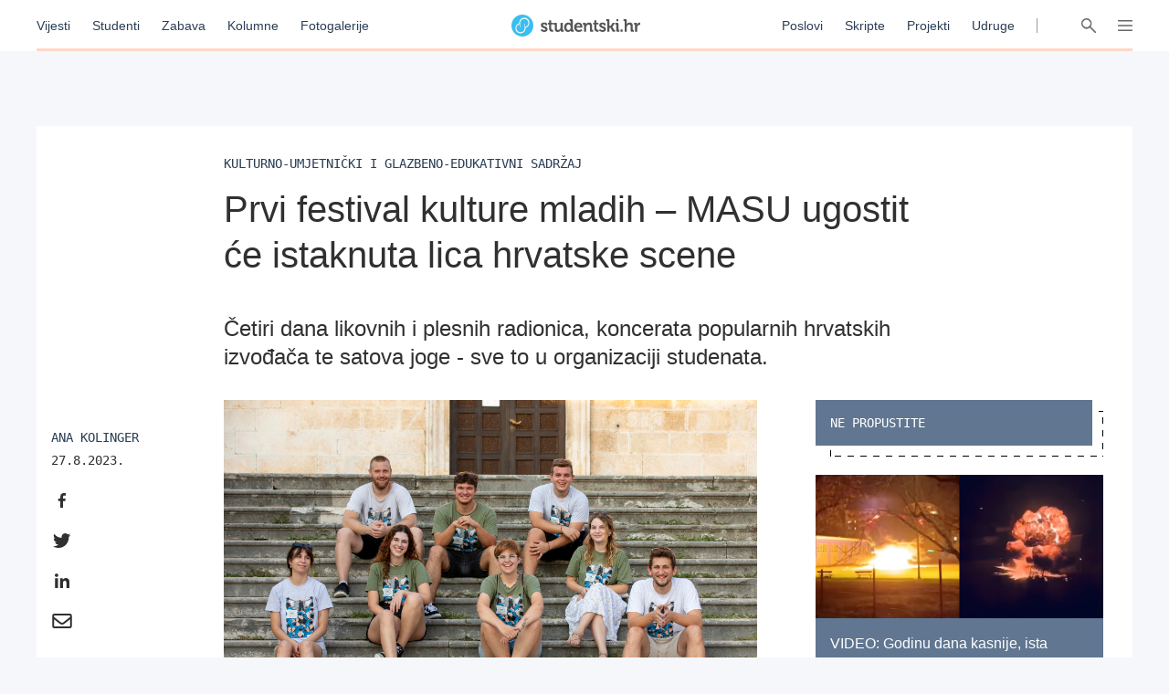

--- FILE ---
content_type: text/html; charset=utf-8
request_url: https://studentski.hr/studenti/vijesti/prvi-festival-kulture-mladih-masu-ugostit-ce-istaknuta-lica-hrvatske-scene
body_size: 14038
content:
<!DOCTYPE html>
<html lang="hr">
  <head>
    <meta charset="utf-8">
    <meta name="viewport" content="initial-scale=1, user-scalable=no">
    <title>Prvi festival kulture mladih – MASU ugostit će istaknuta lica hrvatske</title>
<meta name="description" content="Četiri dana likovnih i plesnih radionica, koncerata popularnih hrvatskih izvođača te satova joge - sve to u organizaciji studenata....">
<meta property="og:title" content="Prvi festival kulture mladih – MASU ugostit će istaknuta lica hrvatske scene - Studentski.hr">
<meta property="og:description" content="Četiri dana likovnih i plesnih radionica, koncerata popularnih hrvatskih izvođača te satova joge - sve to u organizaciji studenata.">
<meta property="og:type" content="website">
<meta property="og:url" content="https://studentski.hr/studenti/vijesti/prvi-festival-kulture-mladih-masu-ugostit-ce-istaknuta-lica-hrvatske-scene">
<meta property="og:image" content="https://studentski.hr/images/%2Fsystem%2Fpictures%2Fimages%2FA%2Foriginal%2F5fb5387cf51bd34a35f94ca41072254cc393dafd.png?1693066570">
    <link rel="stylesheet" href="/assets/public-c439a58ac9633bc78064328842904c6ef56bd285c706499e0ea86dd49453f9ee.css" media="all" data-turbolinks-track="true" />
    <script src="/assets/public-d2d2a851f3985003415a34b7cdcb091855c91d11f145e2682234807231fced29.js" data-turbolinks-track="true"></script>
    <meta name="csrf-param" content="authenticity_token" />
<meta name="csrf-token" content="SwKATxL+LswkQgxCarRI+e+qtQ4g+G8EfY4nI1OU4K1DGNt3ElQRh+zqZrspebvnDDQglcyLsbIazsaQauyWCw==" />
    <link href="https://fonts.cdnfonts.com/css/ibm-plex-sans" rel="stylesheet">
    <script type="text/javascript" src="//hr.adocean.pl/files/js/ado.js"></script>
    <!-- (C)2000-2020 Gemius SA - gemiusPrism  / studentski.hr/Home Page -->
<script type="text/javascript">
  <!--//--><![CDATA[//><!--
  var pp_gemius_identifier = 'AqfrECNTAIe82xs8_rDwTGYkDkYNk49SoHqPeFGLoOL.o7';
  var gemius_consent = true;
  // lines below shouldn't be edited
  function gemius_pending(i) { window[i] = window[i] || function() {var x = window[i+'_pdata'] = window[i+'_pdata'] || []; x[x.length]=arguments;};};gemius_pending('gemius_hit'); gemius_pending('gemius_event'); gemius_pending('pp_gemius_hit'); gemius_pending('pp_gemius_event');(function(d,t) {try {var gt=d.createElement(t),s=d.getElementsByTagName(t)[0],l='http'+((location.protocol=='https:')?'s':''); gt.setAttribute('async','async');gt.setAttribute('defer','defer'); gt.src=l+'://hr.hit.gemius.pl/xgemius.js'; s.parentNode.insertBefore(gt,s);} catch (e) {}})(document,'script');
  //--><!]]>
</script>

<script type="text/javascript">
  /* (c)AdOcean 2003-2019 */
  if(typeof ado!=="object"){ado={};ado.config=ado.preview=ado.placement=ado.master=ado.slave=function(){};}
  ado.config({mode: "old", xml: false, consent: true, characterEncoding: true});
  ado.preview({enabled: true});
</script>

    <script type="text/javascript">
      /* (c)AdOcean 2003-2019, MASTER: studentski.hr.Studentski.hr.SVE.Desktop */
      ado.master({id: 'IxOnnpoLl7FBcNxLFU873InNATSLvAdFCfh00DIQoqn.Y7', server: 'hr.adocean.pl' });
    </script>

    <!-- Facebook Pixel Code -->
<script>
  !function(f,b,e,v,n,t,s)
  {if(f.fbq)return;n=f.fbq=function(){n.callMethod?
  n.callMethod.apply(n,arguments):n.queue.push(arguments)};
  if(!f._fbq)f._fbq=n;n.push=n;n.loaded=!0;n.version='2.0';
  n.queue=[];t=b.createElement(e);t.async=!0;
  t.src=v;s=b.getElementsByTagName(e)[0];
  s.parentNode.insertBefore(t,s)}(window, document,'script',
  'https://connect.facebook.net/en_US/fbevents.js');
  fbq('init', '661594797913118');
  fbq('track', 'PageView');
</script>
<noscript><img height="1" width="1" style="display:none"
  src="https://www.facebook.com/tr?id=661594797913118&ev=PageView&noscript=1"
/></noscript>
<!-- End Facebook Pixel Code -->

    <script async='async' src='https://securepubads.g.doubleclick.net/tag/js/gpt.js'></script> <script src="https://cdn.234doo.com/studentski.js"></script>
  </head>
  <div class="modal__window">
  <div class="modal__content"></div>
</div>
  <body>
    <!-- Global site tag (gtag.js) - Google Analytics -->
<script async src="https://www.googletagmanager.com/gtag/js?id=UA-42779620-1"></script>
<script>
  window.dataLayer = window.dataLayer || []; function gtag(){dataLayer.push(arguments);} gtag('js', new Date());
  gtag('config', 'UA-42779620-1');
</script>
    <header>
  <div class="header__menu">
    <div class="header__links__section">
      <a href="/vijesti">Vijesti</a>
      <a href="/studenti">Studenti</a>
      <a href="/zabava">Zabava</a>
      <a href="/kolumne">Kolumne</a>
      <a href="/fotogalerije">Fotogalerije</a>
    </div>
    <a class="header__title__section" href="/">
      <img src="/assets/public/studentski-wordmark-4b2a754494a441b45c75e309f6f1317a548e84dfc52e61a4e32cf6d6cd8a85c7.svg" />
</a>    <div class="header__links__section">
      <a href="/poslovi">Poslovi</a>
      <a href="/materijali">Skripte</a>
      <a href="/projekti">Projekti</a>
      <a href="/udruge">Udruge</a>
    </div>
    <div class='header__menu__vertical_separator'></div>
    <div class='header__icons'>
      <svg xmlns="http://www.w3.org/2000/svg" width="16" height="16" viewBox="0 0 16 16" class="header__user-icon active">
    <path fill="#666" fill-rule="evenodd" d="M5.179 8.684a4.8 4.8 0 1 1 5.643 0c2.739.974 4.791 3.328 5.171 6.214a.804.804 0 0 1-.71.895.817.817 0 0 1-.917-.691C13.97 12.092 11.25 9.8 8 9.8c-3.25 0-5.97 2.293-6.366 5.302a.817.817 0 0 1-.918.691.804.804 0 0 1-.71-.895c.38-2.886 2.433-5.24 5.173-6.214zM8 8a3.2 3.2 0 1 0 0-6.4A3.2 3.2 0 0 0 8 8z"></path>
</svg>

      <svg xmlns="http://www.w3.org/2000/svg" xmlns:xlink="http://www.w3.org/1999/xlink" width="16" height="16" viewBox="0 0 16 16" class="header__search-icon active">
    <defs>
        <path id="a" d="M10.275 9.11l5.495 5.54a.795.795 0 0 1 0 1.118.78.78 0 0 1-1.108 0l-5.477-5.522a5.65 5.65 0 0 1-7.52-.462 5.765 5.765 0 0 1 0-8.105 5.65 5.65 0 0 1 8.037 0c2.009 2.025 2.2 5.189.573 7.43zm-1.681-.444a4.175 4.175 0 0 0 0-5.87 4.091 4.091 0 0 0-5.82 0 4.175 4.175 0 0 0 0 5.87 4.091 4.091 0 0 0 5.82 0z"></path>
    </defs>
    <use fill="#666" fill-rule="evenodd" xlink:href="#a"></use>
</svg>

      <svg xmlns="http://www.w3.org/2000/svg" width="16" height="16" viewBox="0 0 16 16" class="header__hamburger-icon active">
    <path fill="#666" fill-rule="evenodd" d="M15.291 2.002c.058.008.073.008.13.022.148.038.284.119.386.23.058.064.105.138.137.216.033.079.051.163.055.248.012.28-.143.55-.396.687-.076.041-.16.07-.246.084-.058.01-.073.009-.131.011H.774c-.058-.002-.073-.001-.13-.011-.152-.025-.295-.095-.406-.197-.063-.06-.116-.128-.155-.204-.04-.076-.066-.159-.077-.243-.03-.234.057-.474.232-.637.048-.044.101-.082.158-.113.077-.041.16-.07.248-.084.057-.01.072-.009.13-.011h14.452l.065.002zm.001 5.25c.058.008.073.008.13.022.148.037.284.119.386.23.058.065.105.138.137.217.108.26.054.564-.137.774-.058.065-.127.119-.203.16-.077.041-.161.07-.247.084-.058.01-.073.008-.131.011H.774c-.058-.002-.073-.001-.13-.011-.087-.014-.17-.043-.248-.084-.212-.115-.359-.326-.39-.56-.008-.063-.008-.127 0-.19.012-.085.037-.167.077-.243.04-.075.092-.144.155-.204.111-.103.254-.172.406-.197.057-.01.072-.008.13-.011h14.453l.065.003zm0 5.25c.058.008.073.008.13.022.148.038.284.119.386.23.19.211.245.516.137.776-.032.079-.08.152-.137.216-.058.063-.127.117-.204.159-.076.041-.16.07-.246.084-.058.01-.073.008-.131.011H.774c-.059-.002-.074-.001-.13-.011-.153-.025-.295-.095-.406-.198-.048-.043-.089-.094-.123-.148-.128-.2-.15-.454-.06-.673.033-.079.08-.152.138-.216.057-.063.127-.117.203-.159.077-.041.16-.07.247-.084.057-.01.072-.008.13-.011h14.454l.065.002z"></path>
</svg>

      <svg xmlns="http://www.w3.org/2000/svg" xmlns:xlink="http://www.w3.org/1999/xlink" width="16" height="16" viewBox="0 0 16 16" class="header__close-icon">
    <defs>
        <path id="prefix__a" d="M14.985.001c.322-.016.631.123.82.372.068.09.12.192.153.301.033.11.047.225.04.341-.01.204-.083.406-.206.576-.046.065-.061.078-.115.136L9.404 8l6.273 6.273.06.065c.05.063.064.078.106.145.108.179.163.386.156.589-.004.116-.027.23-.07.335-.041.104-.102.201-.178.285-.25.274-.653.376-1.025.26-.112-.035-.22-.089-.316-.16-.066-.046-.079-.061-.137-.115L8 9.404l-6.273 6.273c-.058.054-.071.07-.137.116-.096.07-.204.124-.316.16-.372.115-.774.013-1.025-.261-.076-.084-.137-.18-.179-.285-.042-.106-.065-.22-.07-.335-.006-.203.05-.41.157-.589.042-.067.057-.082.105-.145l.061-.065L6.596 8 .323 1.727C.27 1.67.253 1.656.208 1.591.085 1.421.012 1.219 0 1.015-.005.899.01.783.042.675.075.564.127.462.195.372c.189-.249.498-.388.82-.372.087.005.174.02.259.047.112.035.22.089.317.16.065.046.078.061.136.115L8 6.596 14.273.323c.058-.054.071-.07.136-.115.097-.071.205-.125.317-.16.085-.026.172-.042.259-.047z"></path>
    </defs>
    <g fill="none" fill-rule="evenodd">
        <use fill="#666" xlink:href="#prefix__a"></use>
    </g>
</svg>

    </div>
    <div class="progress__container article">
  <div class="progress__bar" id="scroll__progress__bar"></div>
</div>

<script>
  window.onscroll = () => {
    const winScroll = document.body.scrollTop || document.documentElement.scrollTop;
    const height = document.documentElement.scrollHeight - document.documentElement.clientHeight;
    const scrolled = (winScroll / height) * 100;

    document.getElementById('scroll__progress__bar').style.width = scrolled + '%';
  };
</script>
  </div>
  <div class='offcanvas__user__menu'>
      <div class="tab_group session__menu" id="session-group">
    <div class="tab-labels">
      <div class="label-caps tab-label active" data-tabname="sign-in" data-tabgroup="session-group">LOGIN</div>
      <div class="label-caps tab-label" data-tabname="sign-up" data-tabgroup="session-group">REGISTRACIJA</div>
    </div>
    <div class="tab-contents">
      <div class="tab-content active" id="sign-in">
        <input class="input__field dashed__border sign_in__input sign_in__username" type="text" placeholder="Korisničko ime">
        <input class="input__field dashed__border sign_in__input sign_in__password" type="password" placeholder="Lozinka">
        <div class="checkbox">
          <div class="checkbox__icon sign_in__remember_me"></div>
          <div class="user-link checkbox__label">Zapamti me</div>
        </div>
        <a class="user-link forgotten__password" href="#">Zaboravili ste lozinku?</a>
        <div class="invalid__message"></div>
        <div class="valid__message"></div>
        <button type="button" class="button input-inactive-centered session__button sign_in__button">Prijavi se</button>
      </div>
      <div class="tab-content" id="sign-up">
        <input class="input__field dashed__border sign_up__input sign_up__username" type="text" placeholder="Korisničko ime">
        <input class="input__field dashed__border sign_up__input sign_up__email" type="email" placeholder="E-mail">
        <input class="input__field dashed__border sign_up__input sign_up__password" type="password" placeholder="Lozinka">
        <div class="checkbox">
          <div class="checkbox__icon sign_up__accept_conditions"></div>
          <div class="user-link checkbox__label">Registracijom prihvaćate uvjete određene našom <a href="/uvjeti-koristenja">Politikom o privatnosti</a>.</div>
        </div>
        <div class="invalid__message"></div>
        <div class="valid__message"></div>
        <button type="button" class="button input-inactive-centered session__button sign_up__button">Registriraj se</button>
      </div>
    </div>
  </div>

  </div>
  <div class='offcanvas__search__menu'>
    <form class="search__articles__form" action="/pretraga" accept-charset="UTF-8" method="get"><input name="utf8" type="hidden" value="&#x2713;" autocomplete="off" />
      <input type="text" name="search_name" id="search_name" class="input__field dashed__border search__input" placeholder="Ključna riječ" />
      <button type="button" class="button input-inactive-centered search__button search__articles_js">Pretraži →</button>
</form>  </div>
  <div class='offcanvas__hamburger__menu'>
    <div class="menu__sections__container_mobile">
      <a class="small-heading menu__section__title news" href="/vijesti">Vijesti</a>
      <a class="small-heading menu__section__title news" href="/studenti">Studenti</a>
      <a class="small-heading menu__section__title news" href="/zabava">Zabava</a>
      <a class="small-heading menu__section__title news" href="/kolumne">Kolumne</a>
      <a class="small-heading menu__section__title news" href="/fotogalerije">Fotogalerije</a>
      <a class="small-heading menu__section__title page" href="/poslovi">Poslovi</a>
      <a class="small-heading menu__section__title page" href="/materijali">Skripte</a>
      <a class="small-heading menu__section__title page" href="/udruge">Udruge</a>
      <a class="small-heading menu__section__title page" href="/projekti">Projekti</a>
      <a class="small-heading menu__section__title page" href="/institucije">Institucije</a>
    </div>
    <div class='menu__sections__container'>
      <div class="menu__sections__wrapper">
        <div class='menu__section news'>
          <a class="small-heading menu__section__title" href="/vijesti">Vijesti</a>
              <a class="offcanvas-nav-link menu__section__link" href="/vijesti/hrvatska">Hrvatska</a>
              <a class="offcanvas-nav-link menu__section__link" href="/vijesti/svijet">Svijet</a>
              <a class="offcanvas-nav-link menu__section__link" href="/vijesti/kultura">Kultura</a>
              <a class="offcanvas-nav-link menu__section__link" href="/vijesti/na-danasnji-dan">Na današnji dan</a>
        </div>
        <div class='menu__section students'>
          <a class="small-heading menu__section__title" href="/studenti">Studenti</a>
              <a class="offcanvas-nav-link menu__section__link" href="/studenti/vijesti">Vijesti</a>
              <a class="offcanvas-nav-link menu__section__link" href="/studenti/financije">Financije</a>
              <a class="offcanvas-nav-link menu__section__link" href="/studenti/sport">Sport</a>
              <a class="offcanvas-nav-link menu__section__link" href="/studenti/zdravlje-i-ljepota">Zdravlje i ljepota</a>
        </div>
        <div class='menu__section entertainment'>
          <a class="small-heading menu__section__title" href="/zabava">Zabava</a>
              <a class="offcanvas-nav-link menu__section__link" href="/zabava/zanimljivosti">Zanimljivosti</a>
              <a class="offcanvas-nav-link menu__section__link" href="/zabava/studentski-zivot">Studentski život</a>
        </div>
        <div class='menu__section columns'>
          <a class="small-heading menu__section__title" href="/kolumne">Kolumne</a>
              <a class="offcanvas-nav-link menu__section__link" href="/kolumne/woke-ideologija-tolerancija-ili-izgubljena-generacija">Woke ideologija: tolerancija ili izgubljena generacija?</a>
              <a class="offcanvas-nav-link menu__section__link" href="/kolumne/mladi-danas-generacija-bez-nade-ili-generacija-promjene">Mladi danas: generacija bez nade ili generacija promjene?</a>
        </div>
      </div>
      <div class="menu__sections__wrapper">
        <div class='menu__section galleries'>
          <a class="small-heading menu__section__title" href="/fotogalerije">Fotogalerije</a>
              <a class="offcanvas-nav-link menu__section__link" href="/vijesti/hrvatska/foto-pia-zablistala-u-dvorani-mladosti-i-preuzela-titulu-29-kraljice-rijeckog-karnevala">FOTO: Pia zablistala u Dvorani mladosti i preuzela titulu 29. Kraljice Riječkog karnevala</a>
              <a class="offcanvas-nav-link menu__section__link" href="/studenti/vijesti/foto-studenti-organizirali-humanitarnu-akciju-i-donacijama-razveselili-pse-iz-azila">FOTO: Studenti organizirali humanitarnu akciju i donacijama razveselili pse iz azila</a>
        </div>
        <div class='menu__section institutions'>
          <a class="small-heading menu__section__title" href="/institucije">Institucije</a>
              <a class="offcanvas-nav-link menu__section__link" href="/institucije/akademija-dramske-umjetnosti-34">Akademija dramske umjetnosti</a>
              <a class="offcanvas-nav-link menu__section__link" href="/institucije/akademija-likovnih-umjetnosti-35">Akademija likovnih umjetnosti</a>
              <a class="offcanvas-nav-link menu__section__link" href="/institucije/agronomski-fakultet-36">Agronomski fakultet</a>
              <a class="offcanvas-nav-link menu__section__link" href="/institucije/arhitektonski-fakultet-37">Arhitektonski fakultet</a>
              <a class="offcanvas-nav-link menu__section__link" href="/institucije/nacionalna-i-sveucilisna-knjiznica-38">Nacionalna i sveučilišna knjižnica </a>
        </div>
        <div class='menu__section projects'>
          <a class="small-heading menu__section__title" href="/projekti">Projekti</a>
              <a class="offcanvas-nav-link menu__section__link" href="/projekt/8">Projekt Volontiram</a>
              <a class="offcanvas-nav-link menu__section__link" href="/projekt/9">Projekt Studentski.hr</a>
              <a class="offcanvas-nav-link menu__section__link" href="/projekt/10">Veliko studentsko darivanje krvi</a>
              <a class="offcanvas-nav-link menu__section__link" href="/projekt/13">Hodočašće studenata gradu Vukovaru</a>
        </div>
      </div>
      <div class="menu__sections__wrapper">
        <div class='menu__section jobs'>
          <a class="small-heading menu__section__title" href="/poslovi">Poslovi</a>
            <form class="search__jobs__form" action="/poslovi" accept-charset="UTF-8" method="get"><input name="utf8" type="hidden" value="&#x2713;" autocomplete="off" />
              <div class="offcanvas-nav-link menu__section__link search_jobs_js">Poslovi Zagreb</div>
              <input type="hidden" name="city_id" id="city_id" value="1" autocomplete="off" />
</form>            <form class="search__jobs__form" action="/poslovi" accept-charset="UTF-8" method="get"><input name="utf8" type="hidden" value="&#x2713;" autocomplete="off" />
              <div class="offcanvas-nav-link menu__section__link search_jobs_js">Poslovi Split</div>
              <input type="hidden" name="city_id" id="city_id" value="2" autocomplete="off" />
</form>            <form class="search__jobs__form" action="/poslovi" accept-charset="UTF-8" method="get"><input name="utf8" type="hidden" value="&#x2713;" autocomplete="off" />
              <div class="offcanvas-nav-link menu__section__link search_jobs_js">Poslovi Osijek</div>
              <input type="hidden" name="city_id" id="city_id" value="4" autocomplete="off" />
</form>            <form class="search__jobs__form" action="/poslovi" accept-charset="UTF-8" method="get"><input name="utf8" type="hidden" value="&#x2713;" autocomplete="off" />
              <div class="offcanvas-nav-link menu__section__link search_jobs_js">Turizam i ugostiteljstvo</div>
              <input type="hidden" name="job_type_id" id="job_type_id" value="4" autocomplete="off" />
</form>            <form class="search__jobs__form" action="/poslovi" accept-charset="UTF-8" method="get"><input name="utf8" type="hidden" value="&#x2713;" autocomplete="off" />
              <div class="offcanvas-nav-link menu__section__link search_jobs_js">IT poslovi</div>
              <input type="hidden" name="job_type_id" id="job_type_id" value="7" autocomplete="off" />
</form>            <form class="search__jobs__form" action="/poslovi" accept-charset="UTF-8" method="get"><input name="utf8" type="hidden" value="&#x2713;" autocomplete="off" />
              <div class="offcanvas-nav-link menu__section__link search_jobs_js">Administracija i uredski poslovi</div>
              <input type="hidden" name="job_type_id" id="job_type_id" value="6" autocomplete="off" />
</form>            <form class="search__jobs__form" action="/poslovi" accept-charset="UTF-8" method="get"><input name="utf8" type="hidden" value="&#x2713;" autocomplete="off" />
              <div class="offcanvas-nav-link menu__section__link search_jobs_js">Promocija i marketing</div>
              <input type="hidden" name="job_type_id" id="job_type_id" value="5" autocomplete="off" />
</form>        </div>
        <div class='menu__section scripts'>
          <a class="small-heading menu__section__title" href="/materijali">Skripte</a>
              <a href=/materijali/1 class='offcanvas-nav-link menu__section__link'>Sveučilište u Zagrebu</a>
              <a href=/materijali/54 class='offcanvas-nav-link menu__section__link'>Sveučilište Josipa Jurja Strossmayera u Osijeku</a>
              <a href=/materijali/44 class='offcanvas-nav-link menu__section__link'>Sveučilište u Rijeci</a>
              <a href=/materijali/2 class='offcanvas-nav-link menu__section__link'>Sveučilište u Splitu</a>
              <a href=/materijali/83 class='offcanvas-nav-link menu__section__link'>Veleučilište u Šibeniku</a>
        </div>
      </div>
        <div class="tab_group session__menu" id="session-group">
    <div class="tab-labels">
      <div class="label-caps tab-label active" data-tabname="sign-in" data-tabgroup="session-group">LOGIN</div>
      <div class="label-caps tab-label" data-tabname="sign-up" data-tabgroup="session-group">REGISTRACIJA</div>
    </div>
    <div class="tab-contents">
      <div class="tab-content active" id="sign-in">
        <input class="input__field dashed__border sign_in__input sign_in__username" type="text" placeholder="Korisničko ime">
        <input class="input__field dashed__border sign_in__input sign_in__password" type="password" placeholder="Lozinka">
        <div class="checkbox">
          <div class="checkbox__icon sign_in__remember_me"></div>
          <div class="user-link checkbox__label">Zapamti me</div>
        </div>
        <a class="user-link forgotten__password" href="#">Zaboravili ste lozinku?</a>
        <div class="invalid__message"></div>
        <div class="valid__message"></div>
        <button type="button" class="button input-inactive-centered session__button sign_in__button">Prijavi se</button>
      </div>
      <div class="tab-content" id="sign-up">
        <input class="input__field dashed__border sign_up__input sign_up__username" type="text" placeholder="Korisničko ime">
        <input class="input__field dashed__border sign_up__input sign_up__email" type="email" placeholder="E-mail">
        <input class="input__field dashed__border sign_up__input sign_up__password" type="password" placeholder="Lozinka">
        <div class="checkbox">
          <div class="checkbox__icon sign_up__accept_conditions"></div>
          <div class="user-link checkbox__label">Registracijom prihvaćate uvjete određene našom <a href="/uvjeti-koristenja">Politikom o privatnosti</a>.</div>
        </div>
        <div class="invalid__message"></div>
        <div class="valid__message"></div>
        <button type="button" class="button input-inactive-centered session__button sign_up__button">Registriraj se</button>
      </div>
    </div>
  </div>

    </div>
  </div>
</header>

    <div class='overlay'></div>

    <main>
      <div class="ad_banner_background left">
      <div id="adoceanhrlmcmoligrp"></div>
  <script type="text/javascript">
    /* (c)AdOcean 2003-2019, studentski.hr.Studentski.hr.SVE.Desktop.Desktop_Wallpaper Left */
    ado.slave('adoceanhrlmcmoligrp', {myMaster: 'IxOnnpoLl7FBcNxLFU873InNATSLvAdFCfh00DIQoqn.Y7' });
  </script>

</div>
      <div class="main_content">
        
        <div class="article__page">
    <div class="ad_banner_horizontal">
        <div id="ado-bOhFV5.KPXjPEwTWY9fHnFLv.nAqLjr2ZFxoq0ni6Bb..7"></div>
        <script type="text/javascript">
          /* (c)AdOcean 2003-2019, studentski.hr.Studentski.hr.SVE.Desktop_Billboard */
          ado.placement({id: 'ado-bOhFV5.KPXjPEwTWY9fHnFLv.nAqLjr2ZFxoq0ni6Bb..7', server: 'hr.adocean.pl' });
        </script>
  </div>

  <div class="article__container">
    <div class="selectable_text headline__container">
      <div class="label-caps headline">
        Kulturno-umjetnički i glazbeno-edukativni sadržaj
      </div>
      <h1 class="H1-Regular title">Prvi festival kulture mladih – MASU ugostit će istaknuta lica hrvatske scene</h1>
      <h3 class="H3-excerpt summary">Četiri dana likovnih i plesnih radionica, koncerata popularnih hrvatskih izvođača te satova joge - sve to u organizaciji studenata.</h3>
    </div>
    <div class="center__container">
      <div class="left__sidebar">
        <div class="social__container">
  <div class="social__details">
      <a class="label-caps social__author" href=/korisnik/akolinger/arhiva-clanaka>Ana Kolinger</a>
    <div class="mono-details social__published">27.8.2023.</div>
  </div>
  <div class="share__container">
    <a href="https://www.facebook.com/sharer/sharer.php?u=https://studentski.hr/studenti/vijesti/prvi-festival-kulture-mladih-masu-ugostit-ce-istaknuta-lica-hrvatske-scene" target="_blank"><svg xmlns="http://www.w3.org/2000/svg" width="24" height="24" viewBox="0 0 24 24">
    <path fill="#303030" fill-rule="evenodd" d="M10.121 20v-7.156H7.7V10h2.421V7.76c0-2.435 1.503-3.76 3.696-3.76 1.052 0 1.954.078 2.216.112v2.544h-1.521c-1.193 0-1.424.563-1.424 1.385V10h2.693l-.37 2.844h-2.323V20"></path>
</svg>
</a>
    <a href="https://twitter.com/intent/tweet?status=https://studentski.hr/studenti/vijesti/prvi-festival-kulture-mladih-masu-ugostit-ce-istaknuta-lica-hrvatske-scene" target="_blank"><svg xmlns="http://www.w3.org/2000/svg" width="24" height="24" viewBox="0 0 24 24">
    <path fill="#303030" fill-rule="evenodd" d="M19.346 7.987c.012.175.012.35.012.525C19.358 13.85 15.371 20 8.085 20 5.84 20 3.755 19.337 2 18.188c.319.037.626.05.957.05a7.842 7.842 0 0 0 4.92-1.725 3.98 3.98 0 0 1-3.706-2.8c.246.037.491.062.749.062.355 0 .711-.05 1.042-.137-1.815-.376-3.177-2-3.177-3.963v-.05c.528.3 1.141.488 1.791.512A4.055 4.055 0 0 1 2.81 6.775c0-.75.196-1.438.54-2.038a11.195 11.195 0 0 0 8.17 4.225 4.64 4.64 0 0 1-.099-.924C11.421 5.812 13.188 4 15.384 4c1.14 0 2.171.487 2.895 1.275a7.713 7.713 0 0 0 2.515-.975 4.014 4.014 0 0 1-1.742 2.225 7.827 7.827 0 0 0 2.281-.625 8.607 8.607 0 0 1-1.987 2.087z"></path>
</svg>
</a>
    <a href="https://www.linkedin.com/shareArticle?mini=true&url=https://studentski.hr/studenti/vijesti/prvi-festival-kulture-mladih-masu-ugostit-ce-istaknuta-lica-hrvatske-scene" target="_blank"><svg xmlns="http://www.w3.org/2000/svg" width="24" height="24" viewBox="0 0 24 24">
    <path fill="#303030" fill-rule="evenodd" d="M7.581 20H4.264V9.318h3.317V20zM5.921 7.86C4.861 7.86 4 6.983 4 5.922a1.922 1.922 0 0 1 3.842 0c0 1.061-.86 1.94-1.921 1.94zM19.996 20h-3.31v-5.2c0-1.24-.025-2.829-1.724-2.829-1.725 0-1.989 1.347-1.989 2.74V20H9.659V9.318h3.182v1.457h.046c.443-.84 1.525-1.725 3.139-1.725 3.356 0 3.974 2.21 3.974 5.082V20h-.004z"></path>
</svg>
</a>
    <a href="mailto:?Subject=Prvi festival kulture mladih – MASU ugostit će istaknuta lica hrvatske scene&body=https://studentski.hr/studenti/vijesti/prvi-festival-kulture-mladih-masu-ugostit-ce-istaknuta-lica-hrvatske-scene" target="_top"><svg xmlns="http://www.w3.org/2000/svg" width="24" height="24" viewBox="0 0 24 24">
    <path fill="#303030" fill-rule="evenodd" d="M20.633 4H3.3a2 2 0 0 0-2 2v12a2 2 0 0 0 2 2h17.333a2 2 0 0 0 2-2V6a2 2 0 0 0-2-2zm0 2v1.7c-.934.761-2.423 1.944-5.607 4.437-.702.552-2.092 1.878-3.06 1.863-.966.015-2.357-1.311-3.058-1.863C5.724 9.644 4.234 8.461 3.3 7.7V6h17.333zM3.3 18v-7.733c.955.76 2.309 1.827 4.372 3.443.911.717 2.506 2.3 4.295 2.29 1.78.01 3.354-1.55 4.294-2.29a707.87 707.87 0 0 0 4.372-3.443V18H3.3z"></path>
</svg>
</a>
  </div>
</div>

      </div>
      <div class="article__content">
          <div class="article__image">
              <a class="article__image_gallery" href="/vijesti/prvi-festival-kulture-mladih-masu-ugostit-ce-istaknuta-lica-hrvatske-scene/galerija/0">
                <img src="/images/%2Fsystem%2Fpictures%2Fimages%2FA%2Foriginal%2F5fb5387cf51bd34a35f94ca41072254cc393dafd.png?1693066570" />
                <div class="article__image_overlay"></div>
              </a>
          </div>
          <div class="gallery">
              <a class="gallery__item" href="/vijesti/prvi-festival-kulture-mladih-masu-ugostit-ce-istaknuta-lica-hrvatske-scene/galerija/1">
                <img alt="PR" src="/images/%2Fsystem%2Fpictures%2Fimages%2FA%2Fmedium%2F62b5169d180c06daf7c7562ce81148817a694cda.png?1693066524" />
                  <div class="item_overlay"></div>
              </a>
              <a class="gallery__item" href="/vijesti/prvi-festival-kulture-mladih-masu-ugostit-ce-istaknuta-lica-hrvatske-scene/galerija/2">
                <img alt="PR" src="/images/%2Fsystem%2Fpictures%2Fimages%2FA%2Fmedium%2Fe9d45b1637ee36e3ecbaaf2e6901eff33105875e.png?1693066553" />
                  <div class="item_overlay"></div>
              </a>
          </div>
          <h3 class="H3-excerpt summary__mobile">Četiri dana likovnih i plesnih radionica, koncerata popularnih hrvatskih izvođača te satova joge - sve to u organizaciji studenata.</h3>
          <div class="social__container__mobile">
            <div class="social__container">
  <div class="social__details">
      <a class="label-caps social__author" href=/korisnik/akolinger/arhiva-clanaka>Ana Kolinger</a>
    <div class="mono-details social__published">27.8.2023.</div>
  </div>
  <div class="share__container">
    <a href="https://www.facebook.com/sharer/sharer.php?u=https://studentski.hr/studenti/vijesti/prvi-festival-kulture-mladih-masu-ugostit-ce-istaknuta-lica-hrvatske-scene" target="_blank"><svg xmlns="http://www.w3.org/2000/svg" width="24" height="24" viewBox="0 0 24 24">
    <path fill="#303030" fill-rule="evenodd" d="M10.121 20v-7.156H7.7V10h2.421V7.76c0-2.435 1.503-3.76 3.696-3.76 1.052 0 1.954.078 2.216.112v2.544h-1.521c-1.193 0-1.424.563-1.424 1.385V10h2.693l-.37 2.844h-2.323V20"></path>
</svg>
</a>
    <a href="https://twitter.com/intent/tweet?status=https://studentski.hr/studenti/vijesti/prvi-festival-kulture-mladih-masu-ugostit-ce-istaknuta-lica-hrvatske-scene" target="_blank"><svg xmlns="http://www.w3.org/2000/svg" width="24" height="24" viewBox="0 0 24 24">
    <path fill="#303030" fill-rule="evenodd" d="M19.346 7.987c.012.175.012.35.012.525C19.358 13.85 15.371 20 8.085 20 5.84 20 3.755 19.337 2 18.188c.319.037.626.05.957.05a7.842 7.842 0 0 0 4.92-1.725 3.98 3.98 0 0 1-3.706-2.8c.246.037.491.062.749.062.355 0 .711-.05 1.042-.137-1.815-.376-3.177-2-3.177-3.963v-.05c.528.3 1.141.488 1.791.512A4.055 4.055 0 0 1 2.81 6.775c0-.75.196-1.438.54-2.038a11.195 11.195 0 0 0 8.17 4.225 4.64 4.64 0 0 1-.099-.924C11.421 5.812 13.188 4 15.384 4c1.14 0 2.171.487 2.895 1.275a7.713 7.713 0 0 0 2.515-.975 4.014 4.014 0 0 1-1.742 2.225 7.827 7.827 0 0 0 2.281-.625 8.607 8.607 0 0 1-1.987 2.087z"></path>
</svg>
</a>
    <a href="https://www.linkedin.com/shareArticle?mini=true&url=https://studentski.hr/studenti/vijesti/prvi-festival-kulture-mladih-masu-ugostit-ce-istaknuta-lica-hrvatske-scene" target="_blank"><svg xmlns="http://www.w3.org/2000/svg" width="24" height="24" viewBox="0 0 24 24">
    <path fill="#303030" fill-rule="evenodd" d="M7.581 20H4.264V9.318h3.317V20zM5.921 7.86C4.861 7.86 4 6.983 4 5.922a1.922 1.922 0 0 1 3.842 0c0 1.061-.86 1.94-1.921 1.94zM19.996 20h-3.31v-5.2c0-1.24-.025-2.829-1.724-2.829-1.725 0-1.989 1.347-1.989 2.74V20H9.659V9.318h3.182v1.457h.046c.443-.84 1.525-1.725 3.139-1.725 3.356 0 3.974 2.21 3.974 5.082V20h-.004z"></path>
</svg>
</a>
    <a href="mailto:?Subject=Prvi festival kulture mladih – MASU ugostit će istaknuta lica hrvatske scene&body=https://studentski.hr/studenti/vijesti/prvi-festival-kulture-mladih-masu-ugostit-ce-istaknuta-lica-hrvatske-scene" target="_top"><svg xmlns="http://www.w3.org/2000/svg" width="24" height="24" viewBox="0 0 24 24">
    <path fill="#303030" fill-rule="evenodd" d="M20.633 4H3.3a2 2 0 0 0-2 2v12a2 2 0 0 0 2 2h17.333a2 2 0 0 0 2-2V6a2 2 0 0 0-2-2zm0 2v1.7c-.934.761-2.423 1.944-5.607 4.437-.702.552-2.092 1.878-3.06 1.863-.966.015-2.357-1.311-3.058-1.863C5.724 9.644 4.234 8.461 3.3 7.7V6h17.333zM3.3 18v-7.733c.955.76 2.309 1.827 4.372 3.443.911.717 2.506 2.3 4.295 2.29 1.78.01 3.354-1.55 4.294-2.29a707.87 707.87 0 0 0 4.372-3.443V18H3.3z"></path>
</svg>
</a>
  </div>
</div>

        </div>
        <div id="__xclaimwords_wrapper" class="paragraph selectable_text article__text">
          <!DOCTYPE html PUBLIC "-//W3C//DTD HTML 4.0 Transitional//EN" "http://www.w3.org/TR/REC-html40/loose.dtd">
<html><body>
<p>Udruga studenata Makarske rivijere organizira<strong> prvi Festival kulture mladih – MASU</strong> u Makarskoj. Festival je ispunjen <strong>kulturno-umjetničkim </strong>i glazbeno-edukativnim sadržajem u kojem će posjetitelji moći uživati od<strong> 7. do 10. rujna</strong> na Spomeniku Revolucije u Makarskoj.<br>
 
</p>
<div id="content_v1"><script>googletag.cmd.push(function() { googletag.display("content_v1");});</script></div>
<div id="adoceanhrollfloormq"></div>
<div class="gemius-wrapper" style="margin:40px 0"><script type="text/javascript">ado.slave('adoceanhrollfloormq', {myMaster: 'IxOnnpoLl7FBcNxLFU873InNATSLvAdFCfh00DIQoqn.Y7' });</script></div>
<blockquote>
<p><em>„Festival traje sve skupa četiri dana u sklopu kojih će se održati koncerti, kolonija studenata likovne akademije, likovne radionice, satovi yoge i radionice plesa. U samu organizaciju uključeni su studenti i mladi s područja Makarske rivijere a koncertima rap i PopRock bendova ćemo popratiti trendove istih“, rekla je organizatorica festivala <strong>Perina Žanetić.</strong></em></p>
</blockquote>

<h3>
<br><div id="content_v2"><script>googletag.cmd.push(function() { googletag.display("content_v2");});</script></div>
<strong>Aukcija likovnih djela</strong>
</h3>
<br>
Na Festivalu će sudjelovati<strong> studenti Likovne akademije</strong> iz Makarske, Splita, Zagreba i Rijeke, koji će pretvoriti javne prostore u gradu u svoje ateljee. Izrađivat će umjetnička djela različiti vrstama medija, a zatim će ta djela ići na aukciju u humanitarne svrhe. Tema izložbe bit će povezana s Dalmacijom i dalmatinskim stilom života.<br><div id="related_article">
<h5 id="related"><span>VEZANO</span></h5>
<a class="related__article" href="/studenti/vijesti/krece-novi-ciklus-likovnih-radionica-za-studente-prijave-su-u-tijeku">
  <div class="article__image related">
    <img src="/images/%2Fsystem%2Fpictures%2Fimages%2Fc%2Foriginal%2Fa9a22b9da9ed877998d50c6b667f19ffd1bb1465.jpeg?1761646619">
  </div>
  <div class="article__content related">
    <h3 class="H3-card-title article__title related">Kreće novi ciklus likovnih radionica za studente – prijave su u tijeku</h3>
  </div>
</a>
<hr>
</div>
 
<blockquote>
<p><em>„U sklopu umjetničkog dijela gostuje 13 studenata likovne akademije iz Zagreba i Rijeke te će kroz četiri dana izradit i <strong>13 radova</strong> koji će nakon festivala ići na aukciju. Studenti ce inspiraciju pronalaziti u samom gradu, a djelovat će na javnim površinama s različitim medijima. Zadnji dan festivala održat će se<strong> cash &amp; carry</strong> njihovih arhivskih radova te izložba. Cilj kolonije je <strong>podržati mlade umjetnike</strong> i dat im prostora za rad kako bi prezentirali sebe i svoj rad kroz djela nastala tijekom kolonije“, rekla je Žanetić.</em></p>
</blockquote>
<div id="content_v3"><script>googletag.cmd.push(function() { googletag.display("content_v3");});</script></div>

<h3>
<br>
<strong>Glazbeni program</strong>
</h3>
<br>
Istaknuta lica hrvatske glazbene scene -<strong> Bore Balboa, Svemirko, Porto Morto, TTM, Nemanja, Krešo Bengalka, Žuvi,</strong> održat će koncerte na Spomeniku Revolucije. Koncerte će obogatiti predgrupe, ali i zanimljivi vizualni efekti i video projekcije na kojima su radili studenti. Edukativno-kreativne edukacije kao što su radionice plesa i satovi joge, održat će se pod vodstvom studenata Likovne akademije.<br>
<br><div id="related_article">
<h5 id="related"><span>VEZANO</span></h5>
<a class="related__article" href="/zabava/zanimljivosti/prilika-za-mlade-kreativce-besplatne-radionice-crtanja-i-stripa-za-djecu-i-mlade">
  <div class="article__image related">
    <img src="/images/%2Fsystem%2Fpictures%2Fimages%2Fs%2Foriginal%2F955402dac1086898e8ff5f7620769fe99a646f55.jpg?1754565854">
  </div>
  <div class="article__content related">
    <h3 class="H3-card-title article__title related">Prilika za mlade kreativce: besplatne radionice crtanja i stripa za djecu i mlade</h3>
  </div>
</a>
<hr>
</div>
Ovo je prvi takav Festival na području Makarske rivijere čiji su<strong> organizatori isključivo studenti,</strong> a cilj mu je unaprijediti kvalitetu života studenata i mladih s tog područja i šire te poticanje kulturnog izražavanja.<br>
<br>
Više informacija o Festivalu „MASU“ možete pronaći na<a href="https://www.facebook.com/people/MASU-festival-kulture-mladih/100095398388918/?_rdc=1&amp;_rdr" target="_blank"><strong> Facebook </strong></a>i <a href="https://www.instagram.com/masu.usmr/" target="_blank"><strong>Instagram</strong></a> profilima Festivala, kao i <a href="https://www.instagram.com/studenti.makarskarivijera/" target="_blank"><strong>Udruge studenata Makarske rivijere.</strong></a><br>
<br>
Projekt je nastao uz potporu Grada Makarske i Turističke zajednice Makarska.</body></html>

        </div>
          <div class="article__keywords">
            <div class="label-caps keywords__title">OZNAKE:</div>
            <div class="label-caps keywords__list">
                <form class="search__articles__form" action="/pretraga" accept-charset="UTF-8" method="get"><input name="utf8" type="hidden" value="&#x2713;" autocomplete="off" />
                  <input type="hidden" name="article_id" id="article_id" value="36381" autocomplete="off" />
                  <input type="hidden" name="keyword_slug" id="keyword_slug" value="masu" autocomplete="off" />
                  <div class="keyword search__articles_js">MASU</div>
</form>                <form class="search__articles__form" action="/pretraga" accept-charset="UTF-8" method="get"><input name="utf8" type="hidden" value="&#x2713;" autocomplete="off" />
                  <input type="hidden" name="article_id" id="article_id" value="36381" autocomplete="off" />
                  <input type="hidden" name="keyword_slug" id="keyword_slug" value="festival-mladih" autocomplete="off" />
                  <div class="keyword search__articles_js">Festival mladih</div>
</form>                <form class="search__articles__form" action="/pretraga" accept-charset="UTF-8" method="get"><input name="utf8" type="hidden" value="&#x2713;" autocomplete="off" />
                  <input type="hidden" name="article_id" id="article_id" value="36381" autocomplete="off" />
                  <input type="hidden" name="keyword_slug" id="keyword_slug" value="likovne-radionice" autocomplete="off" />
                  <div class="keyword search__articles_js">likovne radionice</div>
</form>                <form class="search__articles__form" action="/pretraga" accept-charset="UTF-8" method="get"><input name="utf8" type="hidden" value="&#x2713;" autocomplete="off" />
                  <input type="hidden" name="article_id" id="article_id" value="36381" autocomplete="off" />
                  <input type="hidden" name="keyword_slug" id="keyword_slug" value="koncerti" autocomplete="off" />
                  <div class="keyword search__articles_js">koncerti</div>
</form>                <form class="search__articles__form" action="/pretraga" accept-charset="UTF-8" method="get"><input name="utf8" type="hidden" value="&#x2713;" autocomplete="off" />
                  <input type="hidden" name="article_id" id="article_id" value="36381" autocomplete="off" />
                  <input type="hidden" name="keyword_slug" id="keyword_slug" value="joga-509bf287-6e58-4c2b-9c43-2e7843578173" autocomplete="off" />
                  <div class="keyword search__articles_js">joga</div>
</form>                <form class="search__articles__form" action="/pretraga" accept-charset="UTF-8" method="get"><input name="utf8" type="hidden" value="&#x2713;" autocomplete="off" />
                  <input type="hidden" name="article_id" id="article_id" value="36381" autocomplete="off" />
                  <input type="hidden" name="keyword_slug" id="keyword_slug" value="radionica-plesa" autocomplete="off" />
                  <div class="keyword search__articles_js">radionica plesa</div>
</form>                <form class="search__articles__form" action="/pretraga" accept-charset="UTF-8" method="get"><input name="utf8" type="hidden" value="&#x2713;" autocomplete="off" />
                  <input type="hidden" name="article_id" id="article_id" value="36381" autocomplete="off" />
                  <input type="hidden" name="keyword_slug" id="keyword_slug" value="likovna-akademija" autocomplete="off" />
                  <div class="keyword search__articles_js">Likovna akademija</div>
</form>            </div>
          </div>
          <div class="label-caps article__source__refrence">
            IZVOR:
              <span>UDRUGA STUDENATA MAKARSKE RIVIJERE PR</span>
          </div>
          <div class="label-caps article__foto__refrence">
            FOTO:
              <span>UDRUGA STUDENATA MAKARSKE RIVIJERE/PR</span>
          </div>
        <div class="comments__container">
          <button class="comments__button">Komentari na članak <svg xmlns="http://www.w3.org/2000/svg" width="16" height="16" viewBox="0 0 16 16" class="icon_up">
    <path fill="#303030" fill-rule="nonzero" d="M7.52 4v1.088h1.952l1.04-.096.016.048-1.152 1.024L4 11.44l.768.768 5.376-5.376 1.024-1.152.048.016-.096 1.04v1.952h1.088V4z"></path>
</svg>
<svg xmlns="http://www.w3.org/2000/svg" width="16" height="16" viewBox="0 0 16 16" class="icon_down">
    <path fill="#303030" fill-rule="nonzero" d="M7.52 12.208V11.12h1.952l1.04.096.016-.048-1.152-1.024L4 4.768 4.768 4l5.376 5.376 1.024 1.152.048-.016-.096-1.04V7.52h1.088v4.688z"></path>
</svg>
</button>
          <div class="fb-comments comments__list" data-href="https://studentski.hr/studenti/vijesti/prvi-festival-kulture-mladih-masu-ugostit-ce-istaknuta-lica-hrvatske-scene" data-width="100%" data-numposts="5"></div>
        </div>
        
      </div>
      <div class="sidebar_container">
          <div class="single_promo_wrapper">
    <div class="horizontal__container">
      <div class="label-caps-light category__label promo">
        <div class="category__name">NE PROPUSTITE</div>
        <div class="category__border"></div>
      </div>
      <a class="horizontal__article promo" href="/vijesti/hrvatska/video-godinu-dana-kasnije-ista-stvar-cini-se-da-eksplozije-na-ovom-skolskom-igralistu-postaju-tradicija">
        <div class="article__image">
          <img src="/images/%2Fsystem%2Fpictures%2Fimages%2Fs%2Foriginal%2F08f08038aae1592e36140ed1625811d5192e5991.jpg?1767094753" />
        </div>
        <div class="article__content promo__content">
          <div class="small-heading article__title">VIDEO: Godinu dana kasnije, ista stvar – čini se da eksplozije na ovom školskom igralištu postaju tradicija</div>
          <div class="mono-details article__date">30.12.2025.</div>
        </div>
</a>    </div>
  </div>

          <div class="ad_banner_vertical ">
        <script type="text/javascript" src="//hr.adocean.pl/files/js/aomini.js"></script>
        <div data-ao-pid="_pH86TRKjaV5XQkpA0AGDEb6wjLwwJ5t2sDtWz5mghv.s7" style="display: none;"></div>
        <script type="text/javascript">
          /* (c)AdOcean 2003-2019 */
          /* PLACEMENT: studentski.hr.Studentski.hr.SVE.Desktop_rectangle_lazy */
          (window['aomini'] || (window['aomini'] = [])).push({
              cmd: 'display',
              server: 'hr.adocean.pl',
              id: '_pH86TRKjaV5XQkpA0AGDEb6wjLwwJ5t2sDtWz5mghv.s7',
              consent: null
          });
        </script>
</div>
        <div class="tab_group" id="news-group">
  <div class="tab-labels">
    <div class="label-title label-caps tab-label active" data-tabname="Najcitanije" data-tabgroup="news-group">Najčitanije</div>
    <div class="label-title label-caps tab-label" data-tabname="Najnovije" data-tabgroup="news-group">Najnovije</div>
      <div class="label-title label-caps tab-label" data-tabname="Vezano" data-tabgroup="news-group">Vezano</div>
  </div>
  <div class="tab-contents">
    <div class="tab-content active" id="Najcitanije">
        <a class="card-single-news" href="/studenti/vijesti/video-studenti-snimili-saljivi-video-doceka-svecenika-u-studentskom-domu">
          <div class="small-heading details-news-title">VIDEO: Studenti snimili šaljivi video dočeka svećenika u studentskom domu</div>
          <div class="mono-details details-news-time">
            Prije 8 dana
          </div>
</a>        <div class="horizontal__separator"></div>
        <a class="card-single-news" href="/vijesti/svijet/probudila-se-s-osjecajem-tezine-na-prsima-pa-ugledala-neocekivanog-gosta-u-krevetu-ne-mici-se">
          <div class="small-heading details-news-title">FOTO: Probudila se s osjećajem težine na prsima pa ugledala neočekivanog gosta u krevetu: „Ne miči se…”</div>
          <div class="mono-details details-news-time">
            Prije 11 dana
          </div>
</a>        <div class="horizontal__separator"></div>
        <a class="card-single-news" href="/studenti/vijesti/foto-studenti-organizirali-humanitarnu-akciju-i-donacijama-razveselili-pse-iz-azila">
          <div class="small-heading details-news-title">FOTO: Studenti organizirali humanitarnu akciju i donacijama razveselili pse iz azila</div>
          <div class="mono-details details-news-time">
            Prije 10 dana
          </div>
</a>        <div class="horizontal__separator"></div>
        <a class="card-single-news" href="/zabava/studentski-zivot/obveze-se-gomilaju-a-ti-ne-znas-kako-i-odakle-poceti-evo-sto-uciniti">
          <div class="small-heading details-news-title">Obveze se gomilaju, a ti ne znaš kako i odakle početi? Evo što učiniti</div>
          <div class="mono-details details-news-time">
            Prije 12 dana
          </div>
</a>        <div class="horizontal__separator"></div>
    </div>
    <div class="tab-content" id="Najnovije">
        <a class="card-single-news" href="/studenti/vijesti/na-rijeckom-fakultetu-odrzana-komemoracija-za-cijenjenu-profesoricu-danas-bi-proslavila-svoj-rodendan">
          <div class="small-heading details-news-title">Na riječkom fakultetu održana komemoracija za cijenjenu profesoricu: „Danas bi proslavila svoj rođendan”</div>
          <div class="mono-details details-news-time">
            Danas
          </div>
</a>        <div class="horizontal__separator"></div>
        <a class="card-single-news" href="/studenti/financije/otvoren-natjecaj-za-su-financiranje-studentskih-projekata-iz-kulture-i-umjetnosti-na-sveucilistu-u-rijeci">
          <div class="small-heading details-news-title">Otvoren natječaj za (su)financiranje studentskih projekata iz kulture i umjetnosti na Sveučilištu u Rijeci</div>
          <div class="mono-details details-news-time">
            Danas
          </div>
</a>        <div class="horizontal__separator"></div>
        <a class="card-single-news" href="/studenti/vijesti/fakultet-objavio-natjecaj-za-nagradivanje-studenata-dio-nagrade-ukljucuje-novcani-iznos">
          <div class="small-heading details-news-title">Fakultet objavio natječaj za nagrađivanje studenata: dio nagrade uključuje novčani iznos</div>
          <div class="mono-details details-news-time">
            Danas
          </div>
</a>        <div class="horizontal__separator"></div>
        <a class="card-single-news" href="/vijesti/hrvatska/grad-trazi-nove-clanove-djecjeg-gradskog-vijeca-na-mandat-od-tri-godine-prijave-otvorene">
          <div class="small-heading details-news-title">Grad traži nove članove Dječjeg gradskog vijeća na mandat od tri godine – prijave otvorene</div>
          <div class="mono-details details-news-time">
            Danas
          </div>
</a>        <div class="horizontal__separator"></div>
    </div>
      <div class="tab-content" id="Vezano">
          <a class="card-single-news" href="/studenti/vijesti/krece-novi-ciklus-likovnih-radionica-za-studente-prijave-su-u-tijeku">
            <div class="small-heading details-news-title">Kreće novi ciklus likovnih radionica za studente – prijave su u tijeku</div>
            <div class="mono-details details-news-time">
              Prije 93 dana
            </div>
</a>          <div class="horizontal__separator"></div>
          <a class="card-single-news" href="/zabava/zanimljivosti/prilika-za-mlade-kreativce-besplatne-radionice-crtanja-i-stripa-za-djecu-i-mlade">
            <div class="small-heading details-news-title">Prilika za mlade kreativce: besplatne radionice crtanja i stripa za djecu i mlade</div>
            <div class="mono-details details-news-time">
              Prije 175 dana
            </div>
</a>          <div class="horizontal__separator"></div>
          <a class="card-single-news" href="/studenti/vijesti/splitski-studenti-umjetnicke-akademije-pokazat-ce-svoje-vjestine-u-vecernjem-koncertu">
            <div class="small-heading details-news-title">Splitski studenti Umjetničke akademije pokazat će svoje vještine u večernjem koncertu</div>
            <div class="mono-details details-news-time">
              Prije 444 dana
            </div>
</a>          <div class="horizontal__separator"></div>
          <a class="card-single-news" href="/studenti/vijesti/zapocinje-novi-ciklus-likovnih-radionica-na-savi-prijave-otvorene-za-sve-od-pocetnika-do-iskusnih-umjetnika">
            <div class="small-heading details-news-title">Započinje novi ciklus likovnih radionica na Savi: prijave otvorene za sve, od početnika do iskusnih umjetnika</div>
            <div class="mono-details details-news-time">
              Prije 465 dana
            </div>
</a>          <div class="horizontal__separator"></div>
      </div>
  </div>
</div>

      </div>
    </div>
  </div>
</div>


  <!-- <script src="https://hr-engine.xclaimwords.net/script.aspx?partnerid=200108" language="javascript" type="text/javascript"></script> -->


<script>
  $(document).on('click', '.comments__button', e => {
    $(e.currentTarget).siblings('.comments__list').toggle();
    $(e.currentTarget).find('.icon_up, .icon_down').toggle();
  })
</script>
            <div class="horizontal__wrapper ">
    <div class="horizontal__container">
      <div class="label-caps-light category__label promo">
        <div class="category__name">NE PROPUSTITE</div>
        <div class="category__border"></div>
      </div>
      <div class="horizontal__articles">
          <a class="horizontal__article promo" href="/vijesti/hrvatska/video-snazna-eksplozija-na-skolskom-igralistu-digla-tresnjevku-na-noge">
            <div class="article__image">
              <img src="/images/%2Fsystem%2Fpictures%2Fimages%2Fs%2Foriginal%2F5635194e0d2c7bef2175a1fdf2794488813cb4b1.jpg?1767092968" />
            </div>
            <div class="article__content">
              <div class="small-heading article__title">VIDEO: Snažna eksplozija na školskom igralištu digla Trešnjevku na noge</div>
              <div class="mono-details article__date">30.12.2025.</div>
            </div>
</a>          <a class="horizontal__article promo" href="/studenti/vijesti/pokrenuti-izbori-za-rektora-sveucilista-u-zagrebu-evo-kada-mozemo-ocekivati-rezultate">
            <div class="article__image">
              <img src="/images/%2Fsystem%2Fpictures%2Fimages%2Fs%2Foriginal%2F55805b2df5b2ac50eee96d00d1a5f6462bbfec7a.jpg?1765120023" />
            </div>
            <div class="article__content">
              <div class="small-heading article__title">Pokrenuti izbori za rektora Sveučilišta u Zagrebu: evo kada možemo očekivati rezultate</div>
              <div class="mono-details article__date">7.12.2025.</div>
            </div>
</a>          <a class="horizontal__article promo" href="/studenti/vijesti/podcast-zasto-poduzetnistvo-nije-samo-za-it-jevce-i-u-cemu-studenti-grijese-kod-pokretanja-biznisa">
            <div class="article__image">
              <img src="/images/%2Fsystem%2Fpictures%2Fimages%2FS%2Foriginal%2F64b33440c86fc1f50dd4bd302051fee23c82eb97.png?1768487855" />
            </div>
            <div class="article__content">
              <div class="small-heading article__title">PODCAST: Zašto poduzetništvo nije „samo za IT-jevce” i u čemu studenti griješe kod pokretanja biznisa</div>
              <div class="mono-details article__date">15.1.2026.</div>
            </div>
</a>          <a class="horizontal__article promo" href="/studenti/vijesti/pocinje-obnova-zgrade-sveucilista-u-zagrebu-i-pravnog-fakulteta-evo-koliko-ce-trajati-radovi">
            <div class="article__image">
              <img src="/images/%2Fsystem%2Fpictures%2Fimages%2Fm%2Foriginal%2Fd4ef101f7b3fb562d600a707919d795639374bd0.jpeg?1765634649" />
            </div>
            <div class="article__content">
              <div class="small-heading article__title">Počinje obnova zgrade Sveučilišta u Zagrebu i Pravnog fakulteta – evo koliko će trajati radovi</div>
              <div class="mono-details article__date">13.12.2025.</div>
            </div>
</a>      </div>
    </div>
  </div>

  
    <div class="infinite_scroll_midas">
    <div id="midasWidget__11025" class="midas__widget"></div>
    <div class="midas__footer__container">
      <div class="midas__footer">
        <div class="action_links">
          <a class="Footer-nav" href="/posalji-pricu">Pošalji priču</a>
          <a class="Footer-nav" href="/tebe-trazimo">Priključi se!</a>
          <a class="Footer-nav" href="/kontakt">Kontakt</a>
          <a class="Footer-nav" href="/impressum">Impressum</a>
          <a class="Footer-nav" href="/uvjeti-koristenja">Uvjeti korištenja</a>
          <a class="Footer-nav" href="/marketing">Marketing</a>
        </div>
        <div class="social_links">
          <a href="https://www.facebook.com/studentski.hr/" target="_blank"><svg xmlns="http://www.w3.org/2000/svg" width="16" height="16" viewBox="0 0 16 16">
    <path fill="#2B3E55" fill-rule="evenodd" d="M6.421 16V8.844H4V6h2.421V3.76C6.421 1.324 7.924 0 10.117 0c1.052 0 1.954.078 2.216.113v2.543h-1.521c-1.193 0-1.424.563-1.424 1.385V6h2.693l-.37 2.844H9.388V16"></path>
</svg>
</a>
          <a href="https://www.instagram.com/studentski.hr/" target="_blank"><svg xmlns="http://www.w3.org/2000/svg" width="16" height="16" viewBox="0 0 16 16">
    <path fill="#2B3E55" fill-rule="evenodd" d="M8.002 3.898A4.095 4.095 0 0 0 3.9 8 4.095 4.095 0 0 0 8 12.102 4.095 4.095 0 0 0 12.104 8a4.095 4.095 0 0 0-4.101-4.102zm0 6.769A2.672 2.672 0 0 1 5.335 8a2.67 2.67 0 0 1 2.667-2.667A2.67 2.67 0 0 1 10.668 8c0 1.47-1.2 2.667-2.666 2.667zm5.225-6.937a.954.954 0 0 1-.956.957.957.957 0 1 1 .957-.957zm2.717.971c-.06-1.282-.354-2.417-1.292-3.352C13.716.413 12.582.12 11.3.056c-1.32-.075-5.28-.075-6.6 0-1.278.06-2.413.354-3.352 1.29C.41 2.28.12 3.415.056 4.697c-.075 1.32-.075 5.28 0 6.6.06 1.283.354 2.418 1.292 3.353.94.936 2.07 1.229 3.352 1.293 1.32.075 5.28.075 6.6 0 1.281-.06 2.416-.354 3.352-1.293.935-.935 1.228-2.07 1.292-3.352.075-1.321.075-5.277 0-6.598zm-1.706 8.015a2.7 2.7 0 0 1-1.521 1.521c-1.053.418-3.552.322-4.715.322-1.164 0-3.666.092-4.715-.322a2.7 2.7 0 0 1-1.521-1.52C1.348 11.662 1.445 9.163 1.445 8c0-1.164-.093-3.667.321-4.716a2.7 2.7 0 0 1 1.52-1.521c1.054-.418 3.552-.322 4.716-.322 1.163 0 3.666-.092 4.715.322a2.7 2.7 0 0 1 1.52 1.52c.418 1.054.322 3.553.322 4.717 0 1.164.096 3.667-.321 4.716z"></path>
</svg>
</a>
          <a href="https://twitter.com/studentskiHr" target="_blank"><svg xmlns="http://www.w3.org/2000/svg" width="16" height="16" viewBox="0 0 16 16">
    <path fill="#2B3E55" fill-rule="evenodd" d="M14.355 4.62c.01.145.01.29.01.434 0 4.418-3.299 9.507-9.33 9.507A9.142 9.142 0 0 1 0 13.061c.264.031.518.042.792.042a6.49 6.49 0 0 0 4.071-1.428 3.293 3.293 0 0 1-3.066-2.317c.203.03.406.052.62.052.294 0 .588-.042.862-.114C1.777 8.986.65 7.64.65 6.016v-.04c.437.247.945.403 1.483.423A3.356 3.356 0 0 1 .67 3.617c0-.621.162-1.19.447-1.687a9.265 9.265 0 0 0 6.761 3.497 3.84 3.84 0 0 1-.081-.766c0-1.841 1.462-3.341 3.28-3.341.943 0 1.796.403 2.395 1.055a6.383 6.383 0 0 0 2.081-.807 3.322 3.322 0 0 1-1.441 1.842c.66-.073 1.3-.259 1.888-.518a7.123 7.123 0 0 1-1.645 1.728z"></path>
</svg>
</a>
          <a href="https://www.youtube.com/channel/UCgqGjw2FvGg4PyUJE3NHZKA" target="_blank"><svg xmlns="http://www.w3.org/2000/svg" width="16" height="16" viewBox="0 0 16 16">
    <path fill="#2B3E55" fill-rule="evenodd" d="M15.666 3.973A2.018 2.018 0 0 0 14.25 2.54C13.003 2.2 8 2.2 8 2.2s-5.003 0-6.251.339A2.018 2.018 0 0 0 .334 3.973C0 5.238 0 7.878 0 7.878s0 2.64.334 3.905a1.988 1.988 0 0 0 1.415 1.411c1.248.34 6.251.34 6.251.34s5.003 0 6.251-.34a1.988 1.988 0 0 0 1.415-1.411C16 10.518 16 7.878 16 7.878s0-2.64-.334-3.905zm-9.302 6.302V5.482l4.181 2.396-4.181 2.397z"></path>
</svg>
</a>
        </div>
        <div class="paragraph disclaimer">
          <div>Studentski.hr © 2013 – 2026 Centar za razvoj mladih. Development and design by</div>
          <div><a target="_blank" href="https://thespian.eu/">Thespian</a></div>
        </div>
      </div>
    </div>
  </div>
<div id="midasWidget__11026" class="midas__widget"></div>

  <script async src="https://cdn2.midas-network.com/Scripts/midasWidget-25-4-11025-11026-11024.js"></script>

      </div>
      <div class="ad_banner_background right">
      <div id="adoceanhrymjsbjskqk"></div>
  <script type="text/javascript">
    /* (c)AdOcean 2003-2019, studentski.hr.Studentski.hr.SVE.Desktop.Desktop_Wallpaper Right */
    ado.slave('adoceanhrymjsbjskqk', {myMaster: 'IxOnnpoLl7FBcNxLFU873InNATSLvAdFCfh00DIQoqn.Y7' });
  </script>

</div>
    </main>
        <div id="adoceanhrrkephrencv"></div>
    <script type="text/javascript">
      /* (c)AdOcean 2003-2019, studentski.hr.Studentski.hr.SVE.Desktop.Desktop_ticker */
      ado.slave('adoceanhrrkephrencv', {myMaster: 'IxOnnpoLl7FBcNxLFU873InNATSLvAdFCfh00DIQoqn.Y7' });
    </script>

    <script src='https://cdn.krakenoptimize.com/setup/get/cdc03ebb-6cc7-4a45-661b-08d721c1b5e9' async='' type='text/javascript'></script>
  </body>
</html>


--- FILE ---
content_type: application/javascript; charset=utf-8
request_url: https://fundingchoicesmessages.google.com/f/AGSKWxUyA_4FGZSxYJngnEh_3rp2hcrzX1cEJenyjfw_i5NbhWu55ZCDK339fGdiJnVIsncOgGHBqe137J5Lz8mjn7HbZ-w_Yy2Z4GanPb2nfP9IiNoaIvip4R6sAc3CCCbZEYd8PzhzDkK7kAj1LaKvZ76lu7gbjjP8fLElbK9KWdjBUoxArktjFfhoArwl/_&adsize=/ads-restrictions._720x90./adreload?_mainad.
body_size: -1284
content:
window['b94d0efd-a28c-443c-8675-27b914902254'] = true;